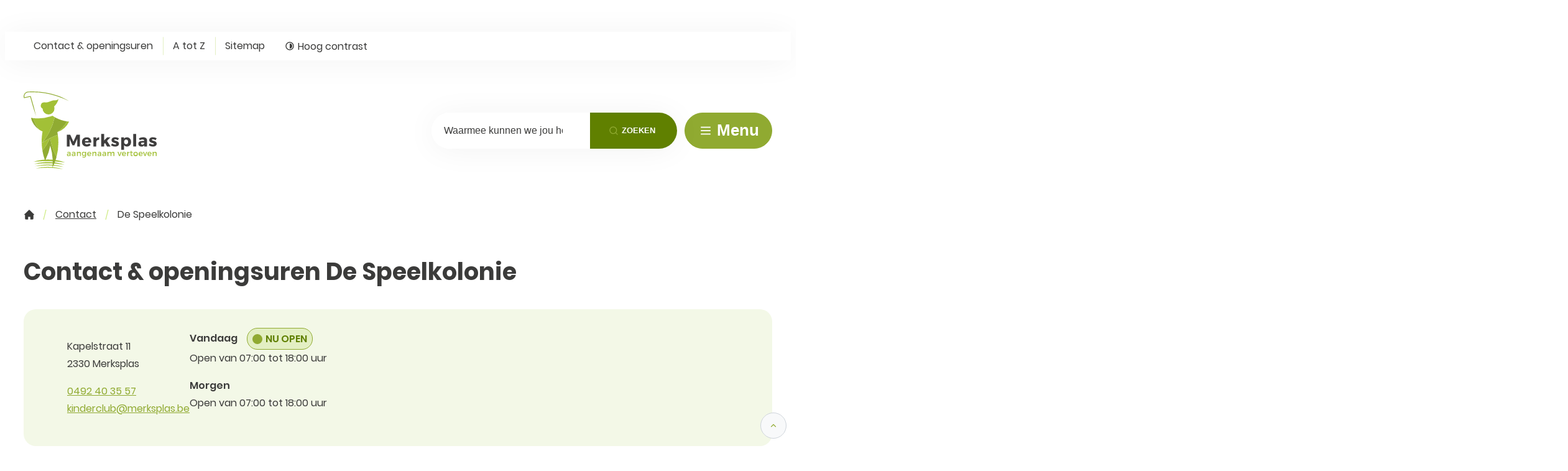

--- FILE ---
content_type: text/html; charset=utf-8
request_url: https://www.merksplas.be/contact-de-speelkolonie
body_size: 30647
content:
<!DOCTYPE html><html lang=nl-BE><head><meta charset=utf-8><meta name=HandheldFriendly content=True><meta name=MobileOptimized content=320><meta name=viewport content="width=device-width, initial-scale=1.0"><meta name=generator content="Icordis CMS by LCP nv (https://www.lcp.be)"><meta name=theme-color content=#90aa31><title>De Speelkolonie - Merksplas</title><link rel=preconnect href=https://fonts.icordis.be><link rel=stylesheet href=https://fonts.icordis.be/fonts/poppins-regular-600-700.css media=screen><link id=skin-stylesheet rel=stylesheet media=screen href=/css/dist/skin-merksplasweb.css data-sw=/css/dist/skin-merksplasweb-contrast.css data-css=contrastskin><link rel=stylesheet href=/css/layout/modules/hours-spotlight.css media=screen><link rel=stylesheet href=/css/layout/core/print.css media=print><link rel=icon type=image/x-icon href=/images/merksplasweb/skin/favicon.ico><link rel=icon type=image/png sizes=32x32 href=/images/merksplasweb/skin/favicon-32x32.png><link rel=icon type=image/png sizes=16x16 href=/images/merksplasweb/skin/favicon-16x16.png><link rel=apple-touch-icon sizes=180x180 href=/images/merksplasweb/skin/apple-touch-icon.png><link rel=mask-icon href=/images/merksplasweb/skin/safari-pinned-tab.svg color=#90aa31><link type=application/rss+xml rel=alternate title="Nieuws RSS" href=/rss/nieuws.rss><link type=application/rss+xml rel=alternate title="Activiteiten RSS" href=/rss/activiteiten.rss><link rel=canonical href=https://www.merksplas.be/contact-de-speelkolonie><link rel=manifest href=/site.webmanifest><meta name=description content=""><meta property=og:description content=""><meta property=og:site_name content=Merksplas><meta property=og:title content="De Speelkolonie"><meta property=og:url content=https://www.merksplas.be/contact-de-speelkolonie><meta property=og:type content=website><meta property=og:image content=https://www.merksplas.be/images/merksplasweb/skin/logo-og.png><meta name=twitter:card content=summary><meta property=twitter:title content="De Speelkolonie"><meta property=twitter:description content=""><link rel=stylesheet href=/global/css/layout/modules/burgerprofiel.css media=screen asp-append-version=true><script src=https://prod.widgets.burgerprofiel.vlaanderen.be/api/v1/node_modules/@govflanders/vl-widget-polyfill/dist/index.js></script><script src=https://prod.widgets.burgerprofiel.vlaanderen.be/api/v1/node_modules/@govflanders/vl-widget-client/dist/index.js></script></head><body id=body class="main__contact-detail portal-0" data-menu=dropdown><script>var burgerprofielUAC =false;
                    var burgerprofielAPIUrl = 'https://prod.widgets.burgerprofiel.vlaanderen.be/api/v1/session/validate';</script><div class=widget-vlw-placeholder id=global-header-placeholder aria-hidden=true><div class=lds-ellipsis><div></div><div></div><div></div><div></div></div></div><script>var sessionding=null;
var wasAuthorized=false;
var loggedOutLocal=false;
vl.widget.client.bootstrap('https://prod.widgets.burgerprofiel.vlaanderen.be/api/v1/widget/a79a67ef-361e-4c9d-b095-719dfe963cbb')
	.then(function(widget) {
        var placeholder = document.getElementById('global-header-placeholder');
  	widget.setMountElement(placeholder);
    widget.mount().catch(console.error.bind(console))
    return widget;
  })
  .then(function (widget){
vl.widget.client.capture((widget) => { window.widget = widget});
widget.getExtension('citizen_profile').then((citizen_profile) => {
  var state =    citizen_profile.getSession().getState();
$('#profiellogout').on('click',function(e){
  var state2=citizen_profile.getSession().getState();
if(state2=='authenticated'){
e.preventDefault();
citizen_profile.getSession().logout();
loggedOutLocal=true;
}
});
  citizen_profile.addEventListener('session.update', (event) => {
      var state2=citizen_profile.getSession().getState(); // of event.getSource().getState();
      if(state2=='authenticated'){
wasAuthorized=true;
                        $('#my-profile-link2').removeClass('hidden');
                        $('#my-profile-link2').show();
                        }else if(state2=='unauthenticated'){
if(loggedOutLocal){
loggedOutLocal=false;
                       window.location='/sso/logout?returnurl=/';   
                        }
                        $('#my-profile-link2').addClass('hidden');
                        $('#my-profile-link2').hide();

                        }
                 });
                // authenticated
                // unauthenticated
                // recognized -> ACM sessie geen MBP sessie
});
  })
  .catch(console.error.bind(console));</script><div id=skip-content class=skip><div class=container><a href=#content-main data-scrollto=skip rel=nofollow> <span>Naar inhoud</span> </a></div></div><noscript><div class=alertbox-warning>Javascript is niet ingeschakeld. We hebben gedetecteerd dat javascript is uitgeschakeld in deze browser. Schakel javascript in of schakel over naar een ondersteunde browser om door te gaan.</div></noscript><header class=header><div class=header__meta><div class=container><div class="meta meta__wrapper"><div class="meta__container-wrapper fade-navs fade__navs"><button data-scroll=scroll-left data-tooltip="scroll naar links" aria-hidden=true class="btn-scroll next hidden"> <svg class=scroll__icon aria-hidden=true data-icon=arrow-right-s><use href=/global/icons/global-line.svg#arrow-right-s style="fill:var(--icon-color-primary,var(--icon-color));transition:fill var(--transition-duration-base) var(--transition-timing-function)"></use></svg> <span class="sr_skip sr-only">scroll naar links</span> </button> <button data-scroll=scroll-right data-tooltip="scroll naar rechts" aria-hidden=true class="btn-scroll prev hidden"> <svg class=scroll__icon aria-hidden=true data-icon=arrow-left-s><use href=/global/icons/global-line.svg#arrow-left-s style="fill:var(--icon-color-primary,var(--icon-color));transition:fill var(--transition-duration-base) var(--transition-timing-function)"></use></svg> <span class="sr_skip sr-only">scroll naar rechts</span> </button><ul class=nav-meta data-scroller=fade__navs><li class="nav__item meta__item" data-id=3><a href=/contact class="nav__link meta__link"> <span>Contact &amp; openingsuren</span> </a></li><li class="nav__item meta__item" data-id=4><a href=/producten class="nav__link meta__link"> <span>A tot Z</span> </a></li><li class="nav__item meta__item" data-id=5><a href=/sitemap class="nav__link meta__link"> <span>Sitemap</span> </a></li><li class="nav__item meta__item my-profile-contrast"><button id=btn-toggle-contrast class="nav__link meta__link btn-toggle-contrast icon-contrast"> <svg class="nav__icon meta__icon" aria-hidden=true data-icon=contrast><use href=/global/icons/global-line.svg#contrast style="fill:var(--icon-color-primary,var(--icon-color));transition:fill var(--transition-duration-base) var(--transition-timing-function)"></use></svg> <span>Hoog contrast</span> </button></li></ul></div></div></div></div><div class="header-main header__main" data-menu-position=under><div class=container><div class=header__container-wrapper><div class="header-brand header__brand"><a href="/" class=brand data-tooltip="Terug naar startpagina"> <span class="brand-txt brand__txt">Merksplas</span> <img src=/images/merksplasweb/skin/logo.svg alt="" class="logo-img brand__logo"> </a></div><div class="header-right header__right"><div id=main-menu class=header__nav aria-label="Main menu" role=navigation><div class="overlay overlay__navigation header-nav-overlay" data-toggle=offcanvas aria-hidden=true></div><nav class="navigation-main is-desktop"><div class=navigation__container-wrapper><div class=navigation__header><span class=navigation__title aria-hidden=true><span>Menu</span></span> <button class="toggle btn-toggle-close navigation__btn--close" data-tooltip="Menu sluiten" data-toggle=offcanvas> <svg viewBox="0 0 100 100" aria-hidden=true class=toggle__icon><path class="line line-1" d="M 20,29.000046 H 80.000231 C 80.000231,29.000046 94.498839,28.817352 94.532987,66.711331 94.543142,77.980673 90.966081,81.670246 85.259173,81.668997 79.552261,81.667751 75.000211,74.999942 75.000211,74.999942 L 25.000021,25.000058" /><path class="line line-2" d="M 20,50 H 80" /><path class="line line-3" d="M 20,70.999954 H 80.000231 C 80.000231,70.999954 94.498839,71.182648 94.532987,33.288669 94.543142,22.019327 90.966081,18.329754 85.259173,18.331003 79.552261,18.332249 75.000211,25.000058 75.000211,25.000058 L 25.000021,74.999942" /></svg> <span class=toggle__txt>Menu sluiten</span> </button></div><div class=nav__container-wrapper><ul class=nav-main><li class="nav__item nav1"><a class=nav__link href=/leven> <span class=nav__title><span>Leven</span></span> </a></li><li class="nav__item nav2"><a class=nav__link href=/omgeving> <span class=nav__title><span>Wonen &amp; omgeving</span></span> </a></li><li class="nav__item nav3"><a class=nav__link href=/vrije-tijd> <span class=nav__title><span>Vrije tijd</span></span> </a></li><li class="nav__item nav4"><a class=nav__link href=/welzijn-zorg> <span class=nav__title><span>Welzijn &amp; zorg</span></span> </a></li><li class="nav__item nav5"><a class=nav__link href=/werken> <span class=nav__title><span>Werken</span></span> </a></li><li class="nav__item nav6"><a class=nav__link href=/thema/detail/1/bestuur> <span class=nav__title><span>Bestuur</span></span> </a></li><li class="nav__item nav7"><a class=nav__link href=/gemeentelijke-nieuwsbrief> <span class=nav__title><span>Gemeentelijke nieuwsbrief</span></span> </a></li></ul></div></div></nav></div><div class="header-search header__search"><div id=search class="search search-main" role=search><form action=/zoeken method=GET name=searchForm id=searchForm class=search__form><div class="input-group search__group"><label for=txtkeyword><span class=sr-only>Waarmee kunnen we jou helpen?</span></label> <input type=text name=q class="form-control txt search__input" id=txtkeyword data-tooltip="Waarmee kunnen we jou helpen?" autocomplete=off data-toggle-placeholder=1 placeholder="Waarmee kunnen we jou helpen?" data-placeholder-mobile=Zoeken data-speak-text="Begin nu te spreken" data-listening-text=Luisteren... data-error="Gelieve je microfoon aan te sluiten en je microfoon rechten toe te laten."><div aria-hidden=true class="loading search__loading"><svg class=loading__icon aria-hidden=true data-icon=icon-search-loading><use href=/images/search-loading.svg#icon-search-loading style="fill:var(--icon-color-primary,var(--icon-color));transition:fill var(--transition-duration-base) var(--transition-timing-function)"></use></svg></div><span class="input-group__btn search__input-group"> <button id=btn-speech-recognition class="hidden search__btn--recognition" type=button data-tooltip="Opzoeking via microfoon activeren"> <svg class=search__icon aria-hidden=true data-icon=mic><use href=/global/icons/global-line.svg#mic style="fill:var(--icon-color-primary,var(--icon-color));transition:fill var(--transition-duration-base) var(--transition-timing-function)"></use></svg> <span class=sr-only>Opzoeking via microfoon activeren</span> </button> <button type=submit class=search__btn id=btnSearch data-tooltip=Zoeken> <svg class=search__icon aria-hidden=true data-icon=search><use href=/global/icons/global-line.svg#search style="fill:var(--icon-color-primary,var(--icon-color));transition:fill var(--transition-duration-base) var(--transition-timing-function)"></use></svg> <span>Zoeken</span> </button><div id=speech-error-msg class="popover search__popover popover-start hidden"><div class=popover__arrow aria-hidden=true></div>Gelieve je microfoon aan te sluiten en je microfoon rechten toe te laten.</div></span></div></form><div id=suggestionsearch class="search-suggestion partial-overview" aria-live=polite></div></div></div><div class=header__toggle-menu><button data-toggle=offcanvas aria-controls=main-menu data-dismiss=modal class=btn-toggle-menu type=button aria-expanded=false> <svg viewBox="0 0 100 100" aria-hidden=true class=toggle__icon><path class="line line-1" d="M 20,29.000046 H 80.000231 C 80.000231,29.000046 94.498839,28.817352 94.532987,66.711331 94.543142,77.980673 90.966081,81.670246 85.259173,81.668997 79.552261,81.667751 75.000211,74.999942 75.000211,74.999942 L 25.000021,25.000058" /><path class="line line-2" d="M 20,50 H 80" /><path class="line line-3" d="M 20,70.999954 H 80.000231 C 80.000231,70.999954 94.498839,71.182648 94.532987,33.288669 94.543142,22.019327 90.966081,18.329754 85.259173,18.331003 79.552261,18.332249 75.000211,25.000058 75.000211,25.000058 L 25.000021,74.999942" /></svg> <span class=toggle__txt>Menu</span> </button></div></div></div></div></div></header><main id=wrapper class="main main__contact-detail"><div class="visible-print sr_skip"><img alt="" src=/images/merksplasweb/skin/logo.png></div><nav aria-label=breadcrumb class="breadcrumb breadcrumb-main sr_skip"><div class=breadcrumb__wrapper><div class="breadcrumb__container-wrapper fade__navs"><button data-scroll=scroll-left data-tooltip="scroll naar links" aria-hidden=true class="btn-scroll next hidden"> <svg class=scroll__icon aria-hidden=true data-icon=arrow-right-s><use href=/global/icons/global-line.svg#arrow-right-s style="fill:var(--icon-color-primary,var(--icon-color));transition:fill var(--transition-duration-base) var(--transition-timing-function)"></use></svg> <span class="sr_skip sr-only">scroll naar links</span> </button> <button data-scroll=scroll-right data-tooltip="scroll naar rechts" aria-hidden=true class="btn-scroll prev hidden"> <svg class=scroll__icon aria-hidden=true data-icon=arrow-left-s><use href=/global/icons/global-line.svg#arrow-left-s style="fill:var(--icon-color-primary,var(--icon-color));transition:fill var(--transition-duration-base) var(--transition-timing-function)"></use></svg> <span class="sr_skip sr-only">scroll naar rechts</span> </button><ol class="nav-breadcrumb sr_skip" itemscope itemtype=http://schema.org/BreadcrumbList data-scroller=fade__navs><li class="nav__item breadcrumb__item breadcrumb__item--home" itemprop=itemListElement itemscope itemtype=http://schema.org/ListItem><a itemprop=item href="/" class="nav__link breadcrumb__link"> <svg class="nav__icon breadcrumb__icon" aria-hidden=true data-icon=huis-merksplas><use href=/global/icons/merksplasweb/custom-merksplas.svg#huis-merksplas style="fill:var(--icon-color-primary,var(--icon-color));transition:fill var(--transition-duration-base) var(--transition-timing-function)"></use></svg> <span itemprop=name>Startpagina</span><meta itemprop=position content=1></a> <svg class="nav__icon breadcrumb__icon" aria-hidden=true data-icon=broodkruimel-merksplas><use href=/global/icons/merksplasweb/custom-merksplas.svg#broodkruimel-merksplas style="fill:var(--icon-color-primary,var(--icon-color));transition:fill var(--transition-duration-base) var(--transition-timing-function)"></use></svg></li><li class="nav__item breadcrumb__item" itemprop=itemListElement itemscope itemtype=http://schema.org/ListItem><a class="nav__link breadcrumb__link" href=https://www.merksplas.be/contact itemprop=item> <span itemprop=name class=aCrumb>Contact</span><meta itemprop=position content=2></a> <svg class="nav__icon breadcrumb__icon" aria-hidden=true data-icon=broodkruimel-merksplas><use href=/global/icons/merksplasweb/custom-merksplas.svg#broodkruimel-merksplas style="fill:var(--icon-color-primary,var(--icon-color));transition:fill var(--transition-duration-base) var(--transition-timing-function)"></use></svg></li><li class="nav__item breadcrumb__item active" itemprop=itemListElement itemscope itemtype=http://schema.org/ListItem><a class="nav__link breadcrumb__link" href=https://www.merksplas.be/contact-de-speelkolonie itemprop=item> <span class=aCrumb itemprop=name>De Speelkolonie</span><meta itemprop=position content=3></a></li></ol></div></div></nav><div class=heading__wrapper><div class=container><h1 class=page-heading><span>Contact &amp; openingsuren De Speelkolonie</span></h1></div></div><div id=content-main class=page-inner><div class=main__container><section class=contact-detail><div class=container-wrapper><div class=page-container><div class=page-content><div class=address-detail><div class="contact--detail notranslate" translate=no><h2 class="box__title sr-only"><span>Contact</span></h2><div class="box-contact box__block contact__block"><div class=contact__block-row><div class=contact__content><div class=contact__content-row><div class=contact__info-container><dl class=contact__info><dt class=lbl-address><span>Adres</span></dt><dd class=txt-address><span class=address--block> <span class=txt-streetnr>Kapelstraat 11</span> <span class=txt-postal><span class=sr-only>, </span>2330</span> <span class=txt-city>Merksplas</span> </span></dd><dt class=lbl-phone><span>Tel.</span></dt><dd class=txt-phone><span data-label=Tel.><a rel="noopener noreferrer" href=tel:0492403557 class=phone><span>0492 40 35 57</span></a></span></dd><dt class=lbl-email><span>E-mail</span></dt><dd class=txt-email><span data-label=E-mail><a rel="noopener noreferrer" target=_blank href=mailto:%6b%69%6e%64%65%72%63%6c%75%62%40%6d%65%72%6b%73%70%6c%61%73%2e%62%65 class=mail><span>&#107;&#105;&#110;&#100;&#101;&#114;&#099;&#108;&#117;&#098;<span>&#064;</span>&#109;&#101;&#114;&#107;&#115;&#112;&#108;&#097;&#115;&#046;&#098;&#101;</span></a></span></dd></dl></div><div class=contact__hours-container><div class=contact__hours-info><div class=hours-today><div class="hours__block has-hourstatus" data-refresh-open-status=1><div class=hours__title><span>Vandaag</span> <span class=txt-hours-status> <span class="contact__hours-status-box open" data-hourid=7><span>Nu open</span></span> </span></div><div class=txt-hours><div class=hours-info__list><div class="normal-hours hours-info__item"><span class=txt-open-from>Open van</span> <span class=part-hours> <span class=hour-part> <span class="txt-from hour">07:00</span> <span class=txt-time-divider>tot</span> <span class="txt-to hour">18:00 <span>uur</span></span> </span> </span></div></div></div></div></div><div class=hours-tomorrow data-tomorrow-hourid=7><div class=hours__block><div class=hours__title><span>Morgen</span></div><div class=hours-info><div class=txt-hours><div class=hours-info__list><div class="normal-hours hours-info__item"><span class=txt-open-from>Open van</span> <span class=part-hours> <span class=hour-part> <span class="txt-from hour">07:00</span> <span class=txt-time-divider>tot</span> <span class="txt-to hour">18:00 <span>uur</span></span> </span> </span></div></div></div></div></div></div></div></div></div></div></div><script type=application/ld+json>{"@context":"http://schema.org","@type":"PostalAddress","addressLocality":"Merksplas","postalCode":"2330","streetAddress":"Kapelstraat 11 "}</script></div></div></div><div class="info contact-hourinfo"><p>Kinderopvang De Speelkolonie is enkel geopend in de krokusvakantie, de paasvakantie en in de grote vakantie.</p></div></div></div></div><section class=hours><div class=container-wrapper><section class="hours-spotlight bg-full"><div id=hoursWeek class=hours-week><h2 class="heading sr-only"><span>Openingsuren</span></h2><div class=hours-spotlight__wrapper><div class="list-inline hours__btns"><button data-goto=hours class="btn-link btn-today-calendar" data-date="21-01-2026 00:00:00" data-selecteddate=1> <span>Vandaag</span> </button> <button data-goto=hours class="btn-link btn-today-calendar" data-selecteddate=0 data-date="26-01-2026 00:00:00"> <span>Volgende week</span> </button> <button id=btn-contact-pick-a-date class="btn-link btn-load-calendar icon-calendar" aria-expanded=false> <span>Kies een datum</span> </button><div id=contact-calendar class="calendar-popup hidden"><div class="form-group group-datepicker" data-name=event-from-date><label class=control-label for=contact-date><span>Vul een datum in (dd-mm-jjjj)</span></label><div class=control-wrapper><input id=contact-date autocomplete=nope class="form-control form-control-date" data-datepicker=1 maxlength=10 size=10 name=van pattern=\d{1,2}[\/\-\.]\d{1,2}[\/\-\.]\d{4} placeholder=__-__-____ showmaskonfocus=true type=date data-mindate=2026-01-21></div></div></div></div><div id=contact-hour-list class=hours-spotlight__container aria-live=polite><div class="list-inline hours-control"><h3 class="title hours-control__title"><span>Deze week</span></h3><button data-goto=hours id=btn-contact-hours-prev data-date="12-01-2026 00:00:00" data-selecteddate=0 data-tooltip="Bekijk openingsuren van de week hiervoor" class="btn-primary icon-angle-left hours-control__btn"> <svg class=hours__icon aria-hidden=true data-icon=arrow-left-s><use href=/global/icons/global-line.svg#arrow-left-s style="fill:var(--icon-color-primary,var(--icon-color));transition:fill var(--transition-duration-base) var(--transition-timing-function)"></use></svg> <span>Bekijk openingsuren van de week hiervoor</span> </button> <button data-goto=hours id=btn-contact-hours-next data-date="26-01-2026 00:00:00" data-selecteddate=0 data-tooltip="Bekijk openingsuren van de week hierna" class="btn-primary icon-angle-right hours-control__btn"> <span>Bekijk openingsuren van de week hierna</span> <svg class=hours__icon aria-hidden=true data-icon=arrow-right-s><use href=/global/icons/global-line.svg#arrow-right-s style="fill:var(--icon-color-primary,var(--icon-color));transition:fill var(--transition-duration-base) var(--transition-timing-function)"></use></svg> </button></div><ul class="hours-spotlight__list hours--list"><li class=hours-spotlight__item><div class=hours-info><div class=txt-day><span class="text-bold txt-day__text">maandag</span> <span class=txt-day__digit>19 jan.</span> <span class="sr-only txt-day__year">2026</span></div><div class=txt-hours><div class=hours-info__list><div class="normal-hours hours-info__item"><span class=txt-open-from>Open van</span> <span class=part-hours> <span class=hour-part> <span class="txt-from hour">07:00</span> <span class=txt-time-divider>tot</span> <span class="txt-to hour">18:00 <span>uur</span></span> </span> </span></div></div></div></div></li><li class=hours-spotlight__item><div class=hours-info><div class=txt-day><span class="text-bold txt-day__text">dinsdag</span> <span class=txt-day__digit>20 jan.</span> <span class="sr-only txt-day__year">2026</span></div><div class=txt-hours><div class=hours-info__list><div class="normal-hours hours-info__item"><span class=txt-open-from>Open van</span> <span class=part-hours> <span class=hour-part> <span class="txt-from hour">07:00</span> <span class=txt-time-divider>tot</span> <span class="txt-to hour">18:00 <span>uur</span></span> </span> </span></div></div></div></div></li><li class="hours-spotlight__item today"><div class=hours-info><div class=txt-day><span class="text-bold txt-day__text">woensdag</span> <span class=txt-day__digit>21 jan.</span> <span class="sr-only txt-day__year">2026</span></div><div class=txt-hours><div class=hours-info__list><div class="normal-hours hours-info__item"><span class=txt-open-from>Open van</span> <span class=part-hours> <span class=hour-part> <span class="txt-from hour">07:00</span> <span class=txt-time-divider>tot</span> <span class="txt-to hour">18:00 <span>uur</span></span> </span> </span></div></div></div></div></li><li class=hours-spotlight__item><div class=hours-info><div class=txt-day><span class="text-bold txt-day__text">donderdag</span> <span class=txt-day__digit>22 jan.</span> <span class="sr-only txt-day__year">2026</span></div><div class=txt-hours><div class=hours-info__list><div class="normal-hours hours-info__item"><span class=txt-open-from>Open van</span> <span class=part-hours> <span class=hour-part> <span class="txt-from hour">07:00</span> <span class=txt-time-divider>tot</span> <span class="txt-to hour">18:00 <span>uur</span></span> </span> </span></div></div></div></div></li><li class=hours-spotlight__item><div class=hours-info><div class=txt-day><span class="text-bold txt-day__text">vrijdag</span> <span class=txt-day__digit>23 jan.</span> <span class="sr-only txt-day__year">2026</span></div><div class=txt-hours><div class=hours-info__list><div class="normal-hours hours-info__item"><span class=txt-open-from>Open van</span> <span class=part-hours> <span class=hour-part> <span class="txt-from hour">07:00</span> <span class=txt-time-divider>tot</span> <span class="txt-to hour">18:00 <span>uur</span></span> </span> </span></div></div></div></div></li><li class=hours-spotlight__item><div class=hours-info><div class=txt-day><span class="text-bold txt-day__text">zaterdag</span> <span class=txt-day__digit>24 jan.</span> <span class="sr-only txt-day__year">2026</span></div><div class=txt-hours><span class=txt-closed> Gesloten</span></div></div></li><li class=hours-spotlight__item><div class=hours-info><div class=txt-day><span class="text-bold txt-day__text">zondag</span> <span class=txt-day__digit>25 jan.</span> <span class="sr-only txt-day__year">2026</span></div><div class=txt-hours><span class=txt-closed> Gesloten</span></div></div></li></ul></div></div></div></section><section id=hoursClosed class=hours-closed><h2 class=heading><span>Sluitingsdagen</span></h2><div class=hours-closed__wrapper><div class=hours-closed__container><ul class="list-hours-closed hours-closed__list hours--list"><li class=hours-closed__item><div class=hours-info><span class="text-bold txt-day"><div class=date-wrapper><span class=txt-date-van></span><span class=txt-date>maandag 6 april 2026</span></div></span><div class=txt-holiday>Paasmaandag<div class=txt-open-hours><div class=hour-holiday-info><span class=txt-closed> Gesloten</span></div></div></div></div></li><li class=hours-closed__item><div class=hours-info><span class="text-bold txt-day"><div class=date-wrapper><span class=txt-date-van></span><span class=txt-date>vrijdag 1 mei 2026</span></div></span><div class=txt-holiday>Dag van de Arbeid<div class=txt-open-hours><div class=hour-holiday-info><span class=txt-closed> Gesloten</span></div></div></div></div></li><li class=hours-closed__item><div class=hours-info><span class="text-bold txt-day"><div class=date-wrapper><span class=txt-date-van></span><span class=txt-date>donderdag 14 mei 2026</span></div></span><div class=txt-holiday>Onze Lieve Heer Hemelvaart<div class=txt-open-hours><div class=hour-holiday-info><span class=txt-closed> Gesloten</span></div></div></div></div></li><li class=hours-closed__item><div class=hours-info><span class="text-bold txt-day"><div class=date-wrapper><span class=txt-date-van></span><span class=txt-date>vrijdag 15 mei 2026</span></div></span><div class=txt-holiday>Brugdag Onze Lieve Heer Hemelvaart<div class=txt-open-hours><div class=hour-holiday-info><span class=txt-closed> Gesloten</span></div></div></div></div></li><li class=hours-closed__item><div class=hours-info><span class="text-bold txt-day"><div class=date-wrapper><span class=txt-date-van></span><span class=txt-date>maandag 25 mei 2026</span></div></span><div class=txt-holiday>Pinkstermaandag<div class=txt-open-hours><div class=hour-holiday-info><span class=txt-closed> Gesloten</span></div></div></div></div></li><li class=hours-closed__item><div class=hours-info><span class="text-bold txt-day"><div class=date-wrapper><span class=txt-date-van></span><span class=txt-date>maandag 20 juli 2026</span></div></span><div class=txt-holiday>Nationale feestdag - Brugdag<div class=txt-open-hours><div class=hour-holiday-info><span class=txt-closed> Gesloten</span></div></div></div></div></li><li class=hours-closed__item><div class=hours-info><span class="text-bold txt-day"><div class=date-wrapper><span class=txt-date-van></span><span class=txt-date>dinsdag 21 juli 2026</span></div></span><div class=txt-holiday>Nationale feestdag<div class=txt-open-hours><div class=hour-holiday-info><span class=txt-closed> Gesloten</span></div></div></div></div></li><li class=hours-closed__item><div class=hours-info><span class="text-bold txt-day"><div class=date-wrapper><span class=txt-date-van></span><span class=txt-date>woensdag 11 november 2026</span></div></span><div class=txt-holiday>Wapenstilstand<div class=txt-open-hours><div class=hour-holiday-info><span class=txt-closed> Gesloten</span></div></div></div></div></li></ul></div></div></section></div></section></section></div></div></main><footer id=footer class=footer><div class=footer-top><div class=container><div class=footer__row><div class=footer-left><div class="list-inline footer-contact notranslate"><span class=footer-contact__title>&copy; 2026&nbsp;<span>Gemeente Merksplas</span></span><dl class="list-inline contact__info footer-contact__info"><dt class=lbl-phone><span>Tel.</span></dt><dd class=txt-phone><span data-label=Tel.><a rel="noopener noreferrer" href=tel:014639400 class=phone><span>014 63 94 00</span></a></span></dd><dt class=lbl-email><span>E-mail</span></dt><dd class=txt-email><span data-label=E-mail><a rel="noopener noreferrer" target=_blank href=mailto:%69%6e%66%6f%40%6d%65%72%6b%73%70%6c%61%73%2e%62%65 class=mail><span>&#105;&#110;&#102;&#111;<span>&#064;</span>&#109;&#101;&#114;&#107;&#115;&#112;&#108;&#097;&#115;&#046;&#098;&#101;</span></a></span></dd></dl><div class="social contact__social"><ul class=list-social><li class="list__item social__item"><a href="https://www.facebook.com/merksplas/" target=_blank data-tooltip="Facebook Gemeente Merksplas" class="list__link social__link social__link-facebook" rel=noopener> <svg class=social__icon aria-hidden=true data-icon=facebook-box-fill><use href=/global/icons/global-socials.svg#facebook-box-fill style="fill:var(--icon-color-facebook,var(--icon-color));transition:fill var(--transition-duration-base) var(--transition-timing-function)"></use></svg> <span>Facebook Gemeente Merksplas</span> </a></li><li class="list__item social__item"><a href="https://www.linkedin.com/company/gemeente-merksplas/" target=_blank data-tooltip="Linkedin Gemeente Merksplas" class="list__link social__link social__link-linkedin" rel=noopener> <svg class=social__icon aria-hidden=true data-icon=linkedin-box-fill><use href=/global/icons/global-socials.svg#linkedin-box-fill style="fill:var(--icon-color-linkedin,var(--icon-color));transition:fill var(--transition-duration-base) var(--transition-timing-function)"></use></svg> <span>Linkedin Gemeente Merksplas</span> </a></li><li class="list__item social__item"><a href="https://www.instagram.com/gemeentemerksplas/" target=_blank data-tooltip="Instagram Gemeente Merksplas" class="list__link social__link social__link-instagram" rel=noopener> <svg class=social__icon aria-hidden=true data-icon=instagram-fill><use href=/global/icons/global-socials.svg#instagram-fill style="fill:var(--icon-color-instagram,var(--icon-color));transition:fill var(--transition-duration-base) var(--transition-timing-function)"></use></svg> <span>Instagram Gemeente Merksplas</span> </a></li></ul></div></div></div><div class=footer-social><a class=footer__link--lcp data-tooltip="web design, development en cms door LCP" rel=noopener target=_blank href="https://www.lcp.be/"> <svg class="footer__icon icon--lcp" aria-hidden=true data-icon=lcp><use href=/global/icons/global-township.svg#lcp style="fill:var(--icon-color-primary,var(--icon-color));transition:fill var(--transition-duration-base) var(--transition-timing-function)"></use></svg> <span>LCP nv 2026 &copy; </span> </a></div></div></div></div><div class=footer-bottom><div class=container><ul class="list-inline footer__list"><li class=footer__item data-id=9><a href=/algemene-voorwaarden> <span>Algemene voorwaarden</span> </a></li><li class=footer__item data-id=8><a href=/toegankelijkheidsverklaring> <span>Toegankelijkheidsverklaring</span> </a></li><li class=footer__item data-id=6><a href=/cookies> <span>Cookiebeleid</span> </a></li></ul></div></div></footer><div class="toppos sr_skip"><div id=totop><a rel=nofollow href=#skip-content data-scrollto=totop data-tooltip="Naar top" class=btn-totop> <svg class=toggle__icon aria-hidden=true data-icon=arrow-up-s><use href=/global/icons/global-line.svg#arrow-up-s style="fill:var(--icon-color-primary,var(--icon-color));transition:fill var(--transition-duration-base) var(--transition-timing-function)"></use></svg> <span>Naar top</span> </a></div></div><script src=/global/js/jquery-3.6.2.min.js></script><script src="/js/minified/site.min.js?v=OdkuzCaEdu40Mm6viar8CbnRRwma8-BZacNrHd1u6RE"></script><script async src="/js/minified/lazysize.min.js?v=RZ_KR5myizl9dNdVfn52zY3Ks7DciaJCZ2Er6nWqHD4"></script><script src=/js/website/views/contact/contact.js></script><script>Website.Contact.init(14);</script></body></html>

--- FILE ---
content_type: text/css
request_url: https://www.merksplas.be/css/layout/modules/hours-spotlight.css
body_size: 3218
content:
.hours-control:not(:last-child),.hours__btns:not(:last-child){margin-bottom:var(--paragraph-margin-vertical,1.6rem)}.hours-spotlight__item.selected:not(.today) .txt-day{box-shadow:var(--ring-offset-shadow,0 0 transparent),var(--ring-shadow,0 0 transparent),var(--shadow,0 0 transparent)}.hours-control__btn{--justify-content:center;--align-items:center}.hours-control__btn>span{clip:rect(0,0,0,0)!important;border:0!important;height:1px!important;margin:-1px!important;overflow:hidden!important;padding:0!important;position:absolute!important;white-space:nowrap!important;width:1px!important}.hours__btns{justify-content:center}.hours-control{flex-wrap:nowrap;justify-content:space-between}.hours-control__title{order:2;text-align:center}.hours-control__btn{--icon-margin-horizontal:0;--icon-position-top:0;--icon-size-square:2.2rem;--btn-size-square:4.2rem;--btn-padding-horizontal:0;--btn-padding-vertical:0;align-self:center;height:var(--btn-size-square,4.2rem);min-width:var(--btn-size-square,4.2rem);order:1;width:var(--btn-size-square,4.2rem)}.hours-control__btn:last-child{order:3}.hours-spotlight{--background-color:var(--color1-lighter)}.hours-spotlight.bg-full{padding-bottom:var(--padding-vertical,5rem);padding-top:var(--padding-vertical,5rem)}.hours-spotlight .hours-info{--background-color:var(--white);background-color:var(--background-color,var(--white));height:100%}.hours-spotlight .hours-info .txt-day{background-color:var(--day-background-color,hsl(var(--color1-lighter-h),var(--color1-lighter-s),calc(var(--color1-lighter-l) - 5%)));color:var(--day-text-color,var(--body-color));display:flex;flex-basis:17.5rem;flex-direction:column;justify-content:center;padding:var(--day-padding-vertical,1.4rem) var(--day-padding-horizontal,3rem);text-align:center}.hours-spotlight .hours-info .txt-hours{padding:var(--padding-vertical,1.4rem) var(--padding-horizontal,3rem)}.hours-spotlight__list{--gutter-vertical:1.2rem;--gutter-horizontal:1.2rem;list-style:none;padding-left:0}.hours-spotlight__item.today{--day-background-color:var(--color1-base);--day-text-color:var(--white)}.hours-spotlight__item.selected:not(.today) .txt-day{--ring-inset:inset;--ring-width-offset:0rem;--outline-offset:-.2rem;--ring-color:hsl(var(--color1-lighter-h),var(--color1-lighter-s),calc(var(--color1-lighter-l) - 15%))}.hours-closed__item+li{--separator-spacing:var(--paragraph-margin);padding-top:calc(var(--separator-spacing)*2 + .1rem);position:relative}.hours-closed__item+li:after{border-top:var(--separator-width,var(--border-width-base)) var(--separator-style,var(--border-style-base)) var(--separator-color,var(--color1-lighter));content:"";left:0;position:absolute;top:var(--separator-spacing);width:100%}.hours-closed .hours-info{--hours-info-width:32rem}.calendar-popup{display:var(--display);flex:0 0 100%;justify-content:center;text-align:center}.calendar-popup:not(.hidden){--display:flex}.calendar-popup .group-datepicker{--border-color:hsl(var(--color1-lighter-h),var(--color1-lighter-s),calc(var(--color1-lighter-l) - 15%));background-color:var(--hours-info-background-color,hsl(var(--color1-lighter-h),var(--color1-lighter-s),calc(var(--color1-lighter-l) - 5%)));border-radius:var(--border-radius,2rem);margin-top:var(--margin-vertical,1.6rem);padding:var(--padding-vertical,1.4rem) var(--padding-horizontal,3rem)}

--- FILE ---
content_type: image/svg+xml
request_url: https://www.merksplas.be/images/merksplasweb/skin/logo.svg
body_size: 15402
content:
<svg id="Group_6" data-name="Group 6" xmlns="http://www.w3.org/2000/svg" xmlns:xlink="http://www.w3.org/1999/xlink" width="214.295" height="125.15" viewBox="0 0 214.295 125.15">
  <defs>
    <clipPath id="clip-path">
      <rect id="Rectangle_105" data-name="Rectangle 105" width="214.295" height="125.15" fill="none"/>
    </clipPath>
    <clipPath id="clip-path-2">
      <rect id="Rectangle_103" data-name="Rectangle 103" width="61.546" height="83.588" fill="none"/>
    </clipPath>
  </defs>
  <g id="Group_5" data-name="Group 5" clip-path="url(#clip-path)">
    <path id="Path_132" data-name="Path 132" d="M139.374,610.812a148.765,148.765,0,0,0-23.365-2.492c-3.91-.109-7.823-.012-11.733.217q-5.862.38-11.725,1.153a77.1,77.1,0,0,1,11.635-2.19,88.139,88.139,0,0,1,23.67.57,77.138,77.138,0,0,1,11.517,2.741" transform="translate(-74.606 -489.278)" fill="#a2c037"/>
    <path id="Path_133" data-name="Path 133" d="M98.891,629.018a73.314,73.314,0,0,1,11.047-2.057,83.66,83.66,0,0,1,22.465.568,72.97,72.97,0,0,1,10.928,2.617q-5.53-.969-11.067-1.586c-3.694-.4-7.4-.656-11.108-.741-3.709-.111-7.421-.027-11.131.174q-5.564.334-11.133,1.024" transform="translate(-79.717 -504.996)" fill="#a2c037"/>
    <path id="Path_134" data-name="Path 134" d="M132.828,569.312c-4.287-.509-8.515-1.027-12.748-1.4s-8.461-.6-12.693-.695-8.467-.053-12.711.133-8.492.518-12.8.829a66.671,66.671,0,0,1,12.612-2.9,82.885,82.885,0,0,1,25.868.581,66.463,66.463,0,0,1,12.47,3.456" transform="translate(-66.002 -455.068)" fill="#a2c037"/>
    <path id="Path_135" data-name="Path 135" d="M135.9,590.122c-4.093-.6-8.154-1.168-12.225-1.574s-8.145-.672-12.225-.745c-2.039-.063-4.08-.064-6.12-.024-2.042.011-4.081.117-6.125.205-4.086.221-8.168.6-12.285,1.008a70.7,70.7,0,0,1,12.146-2.562c2.057-.276,4.129-.42,6.2-.544,2.074-.1,4.152-.113,6.229-.082,2.076.067,4.151.175,6.219.37,2.065.217,4.127.462,6.17.833a70.522,70.522,0,0,1,12.015,3.115" transform="translate(-70.064 -472.209)" fill="#a2c037"/>
    <path id="Path_136" data-name="Path 136" d="M171.291,61.534c-.074.077-.153.146-.229.22a7.2,7.2,0,0,1-5.21,2.117q-.432,0-.89-.043c-.211-.021-.427-.031-.644-.031-4.055,0-9.24,3.462-13.272,3.462h-.135c-.96-.019-1.979-.046-2.982-.077a5.265,5.265,0,0,0-3.036,9.678l.163.1.343.136a9.562,9.562,0,0,0,19.124-.049c0-.072-.007-.142-.008-.213a9.49,9.49,0,0,0-.581-3.063,24.817,24.817,0,0,0,7.115-11.955Z" transform="translate(-114.848 -49.603)" fill="#a2c037"/>
    <path id="Path_137" data-name="Path 137" d="M64.448,10.757,62.136,9.65,59.792,8.609c-.393-.168-.784-.341-1.184-.495L57.4,7.683l-2.412-.871a123.482,123.482,0,0,0-19.855-5.07A124.878,124.878,0,0,0,14.717,0C13.008.018,11.3.087,9.59.129c-.863.035-1.69.022-2.582.1A7.38,7.38,0,0,0,4.362.968,7.279,7.279,0,0,0,2.15,2.6,7.652,7.652,0,0,0,.639,4.886,8.207,8.207,0,0,0,.006,7.558a8.63,8.63,0,0,0,.338,2.726.579.579,0,0,0,.688.4l.012,0q2.5-.589,5.017-1.133c1.5-.321,3.013-.627,4.517-.881L15.016,24.3c.812,2.677,1.711,5.328,2.562,7.993S19.3,37.615,20.19,40.27q-.968-4.086-1.983-8.158c-.681-2.714-1.313-5.441-2.033-8.144L11.567,7.834v0a.586.586,0,0,0-.656-.418c-1.723.276-3.409.626-5.1.986-1.5.321-2.983.662-4.472,1.009a7.31,7.31,0,0,1-.158-1.787,7.031,7.031,0,0,1,.539-2.268A6.479,6.479,0,0,1,3.007,3.407,6.1,6.1,0,0,1,4.88,2.028,6.206,6.206,0,0,1,7.118,1.4c.8-.068,1.68-.06,2.517-.093,1.693-.041,3.386-.11,5.078-.128A123.693,123.693,0,0,1,34.937,2.9,122.3,122.3,0,0,1,54.6,7.926C56.2,8.5,57.782,9.09,59.363,9.7l2.392.862,2.368.93c3.144,1.275,6.26,2.644,9.306,4.165a102.217,102.217,0,0,0-8.982-4.9" transform="translate(0.001)" fill="#90ab32"/>
    <g id="Group_4" data-name="Group 4" transform="translate(11.724 39.066)">
      <g id="Group_3" data-name="Group 3" clip-path="url(#clip-path-2)">
        <g id="Group_2" data-name="Group 2">
          <g id="Group_1" data-name="Group 1" clip-path="url(#clip-path-2)">
            <path id="Path_138" data-name="Path 138" d="M296.6,248.316c1.1.153,2.207.28,3.314.373a32.963,32.963,0,0,1-18.755,16.822,57.247,57.247,0,0,0,15.441-17.2" transform="translate(-238.368 -239.235)" fill="#a2c037"/>
            <path id="Path_139" data-name="Path 139" d="M192.265,220.126a57.246,57.246,0,0,1-15.441,17.2,1.868,1.868,0,0,1-.207.073.239.239,0,0,1,.013.067c.293,1.407.54,2.834.753,4.267a100.643,100.643,0,0,0-12.328,5.22c0-.013-.007-.033-.007-.053a.647.647,0,0,0-.033.073c-.5.253-.993.513-1.494.773a100.335,100.335,0,0,0-11.795,7.321,100.214,100.214,0,0,0,6.507-8.708c.32-.473.633-.947.94-1.427q2.58-4.02,4.78-8.294a98.965,98.965,0,0,0,8.481-23.289c.413.24.834.467,1.254.693a56.329,56.329,0,0,0,18.575,6.087" transform="translate(-134.032 -211.045)" fill="#90ab32"/>
            <path id="Path_140" data-name="Path 140" d="M233.707,371.8a91.109,91.109,0,0,1-3.047,23.749,98.837,98.837,0,0,1-9.888-28.763c-.113-.607-.207-1.22-.307-1.833a100.663,100.663,0,0,1,12.328-5.221,84.466,84.466,0,0,1,.913,12.068" transform="translate(-189.443 -329.046)" fill="#a2c037"/>
            <path id="Path_141" data-name="Path 141" d="M178.853,417.25a82.068,82.068,0,0,1-6.607,17.088,88.471,88.471,0,0,0-3.434-35.37,87.065,87.065,0,0,1-8.328,23.983,84.039,84.039,0,0,1-4.287-16.022,99.7,99.7,0,0,0,11.821-18.969c.2-.427.4-.854.6-1.287l.04-.02c.1.613.193,1.227.307,1.833a98.834,98.834,0,0,0,9.888,28.763" transform="translate(-137.635 -350.75)" fill="#90ab32"/>
            <path id="Path_142" data-name="Path 142" d="M110.2,201.482q1.81,1.22,3.72,2.3a98.987,98.987,0,0,1-8.481,23.289q-2.19,4.27-4.78,8.294c-.307.48-.62.953-.94,1.427a100.18,100.18,0,0,1-6.507,8.708c-.107.073-.213.153-.32.233-.08-2.507-.066-5.007.06-7.494a83.559,83.559,0,0,1,.873-8.608c.14-.913.293-1.827.467-2.733a31.9,31.9,0,0,1-5.761-3.247,56.844,56.844,0,0,1-9.394-18.335,65.194,65.194,0,0,0,27.963-2.733c1.04-.34,2.08-.7,3.1-1.1" transform="translate(-75.517 -201.482)" fill="#a2c037"/>
            <path id="Path_143" data-name="Path 143" d="M163.712,386.757c-.2.433-.4.86-.6,1.287a99.687,99.687,0,0,1-11.821,18.968,91.516,91.516,0,0,1-1.18-11.794c.1-.12.207-.247.314-.367a100.335,100.335,0,0,1,11.794-7.321c.5-.26.994-.52,1.494-.773" transform="translate(-132.729 -350.833)" fill="#a2c037"/>
            <path id="Path_144" data-name="Path 144" d="M64.085,219.009a56.844,56.844,0,0,0,9.394,18.335,32.988,32.988,0,0,1-13.015-18.875c1.2.22,2.407.393,3.62.54" transform="translate(-60.465 -215.175)" fill="#90ab32"/>
          </g>
        </g>
      </g>
    </g>
    <path id="Path_145" data-name="Path 145" d="M364.126,507.15a2.722,2.722,0,0,1-2.22.883,2.124,2.124,0,0,1-2.358-2.081c0-1.224.921-2.005,2.535-2.018h2.03v-.2c0-.845-.542-1.35-1.6-1.35a3.538,3.538,0,0,0-1.981.681l-.593-1.009a4.915,4.915,0,0,1,2.889-.845c1.728,0,2.7.883,2.712,2.359l.012,4.4h-1.425Zm-.013-1.539v-.618H362.3c-.945,0-1.387.252-1.387.9,0,.605.492,1,1.3,1,1.034,0,1.829-.543,1.9-1.274" transform="translate(-289.833 -404.028)" fill="#a2c037"/>
    <path id="Path_146" data-name="Path 146" d="M404.185,507.15a2.719,2.719,0,0,1-2.219.883,2.125,2.125,0,0,1-2.359-2.081c0-1.224.921-2.005,2.535-2.018h2.031v-.2c0-.845-.542-1.35-1.6-1.35a3.535,3.535,0,0,0-1.98.681L400,502.054a4.917,4.917,0,0,1,2.889-.845c1.727,0,2.7.883,2.711,2.359l.012,4.4h-1.425Zm-.012-1.539v-.618h-1.816c-.946,0-1.388.252-1.388.9,0,.605.491,1,1.3,1,1.034,0,1.83-.543,1.905-1.274" transform="translate(-322.125 -404.028)" fill="#a2c037"/>
    <path id="Path_147" data-name="Path 147" d="M448.951,503.8v4.175H447.5V504.2a1.5,1.5,0,0,0-1.615-1.627,1.88,1.88,0,0,0-1.905,1.829v3.57h-1.45v-6.71h1.45v1.286a2.535,2.535,0,0,1,2.473-1.337,2.345,2.345,0,0,1,2.5,2.586" transform="translate(-356.727 -404.028)" fill="#a2c037"/>
    <path id="Path_148" data-name="Path 148" d="M491.027,507.313c0,1.93-1.375,3.141-3.481,3.141a4.882,4.882,0,0,1-2.788-.883l.618-1.047a3.394,3.394,0,0,0,2.107.732,1.887,1.887,0,0,0,2.107-1.9v-.845a2.458,2.458,0,0,1-2.22,1.135,2.974,2.974,0,0,1-3.028-3.242,2.942,2.942,0,0,1,2.977-3.191,2.5,2.5,0,0,1,2.271,1.135v-1.085h1.438Zm-1.438-2.876a1.91,1.91,0,0,0-1.93-2.056,2.067,2.067,0,1,0,1.93,2.056" transform="translate(-390.431 -404.027)" fill="#a2c037"/>
    <path id="Path_149" data-name="Path 149" d="M534.45,505.17h-5.071a2.043,2.043,0,0,0,2.081,1.678,2.609,2.609,0,0,0,1.892-.782l.77.82a3.652,3.652,0,0,1-2.775,1.135,3.406,3.406,0,1,1-.038-6.812c2.359,0,3.317,1.539,3.141,3.961m-1.262-1.059a1.723,1.723,0,0,0-1.867-1.74,1.909,1.909,0,0,0-1.968,1.74Z" transform="translate(-425.557 -404.028)" fill="#a2c037"/>
    <path id="Path_150" data-name="Path 150" d="M577.778,503.8v4.175h-1.451V504.2a1.5,1.5,0,0,0-1.615-1.627,1.88,1.88,0,0,0-1.905,1.829v3.57h-1.45v-6.71h1.45v1.286a2.535,2.535,0,0,1,2.473-1.337,2.345,2.345,0,0,1,2.5,2.586" transform="translate(-460.575 -404.028)" fill="#a2c037"/>
    <path id="Path_151" data-name="Path 151" d="M618.139,507.15a2.719,2.719,0,0,1-2.219.883,2.125,2.125,0,0,1-2.359-2.081c0-1.224.921-2.005,2.535-2.018h2.031v-.2c0-.845-.542-1.35-1.6-1.35a3.535,3.535,0,0,0-1.98.681l-.593-1.009a4.918,4.918,0,0,1,2.889-.845c1.727,0,2.7.883,2.711,2.359l.012,4.4h-1.425Zm-.012-1.539v-.618H616.31c-.946,0-1.388.252-1.388.9,0,.605.491,1,1.3,1,1.034,0,1.829-.543,1.905-1.274" transform="translate(-494.595 -404.028)" fill="#a2c037"/>
    <path id="Path_152" data-name="Path 152" d="M658.2,507.15a2.719,2.719,0,0,1-2.219.883,2.125,2.125,0,0,1-2.359-2.081c0-1.224.921-2.005,2.536-2.018h2.031v-.2c0-.845-.542-1.35-1.6-1.35a3.536,3.536,0,0,0-1.98.681l-.593-1.009a4.917,4.917,0,0,1,2.889-.845c1.727,0,2.7.883,2.711,2.359l.012,4.4H658.2Zm-.012-1.539v-.618h-1.816c-.946,0-1.388.252-1.388.9,0,.605.491,1,1.3,1,1.034,0,1.83-.543,1.905-1.274" transform="translate(-526.886 -404.028)" fill="#a2c037"/>
    <path id="Path_153" data-name="Path 153" d="M707.757,503.8v4.175h-1.45V504.2a1.492,1.492,0,0,0-1.59-1.64,1.91,1.91,0,0,0-1.842,2.094v3.318h-1.45V504.2a1.483,1.483,0,0,0-1.577-1.64,1.921,1.921,0,0,0-1.867,2.094v3.318h-1.437v-6.71h1.438v1.3a2.478,2.478,0,0,1,2.434-1.35,2.248,2.248,0,0,1,2.334,1.615,2.466,2.466,0,0,1,2.548-1.615,2.329,2.329,0,0,1,2.46,2.586" transform="translate(-561.489 -404.028)" fill="#a2c037"/>
    <path id="Path_154" data-name="Path 154" d="M782.184,508.18l-2.6-6.711H781.1l1.867,5.285,1.842-5.285h1.451l-2.573,6.711Z" transform="translate(-628.429 -404.238)" fill="#a2c037"/>
    <path id="Path_155" data-name="Path 155" d="M823.123,505.17h-5.071a2.044,2.044,0,0,0,2.081,1.678,2.611,2.611,0,0,0,1.893-.782l.77.82a3.653,3.653,0,0,1-2.776,1.135,3.406,3.406,0,1,1-.038-6.812c2.359,0,3.318,1.539,3.141,3.961m-1.262-1.059A1.723,1.723,0,0,0,820,502.37a1.908,1.908,0,0,0-1.967,1.74Z" transform="translate(-658.258 -404.028)" fill="#a2c037"/>
    <path id="Path_156" data-name="Path 156" d="M861.482,502.6a2.44,2.44,0,0,1,2.321-1.387V502.6a2.032,2.032,0,0,0-2.321,1.867v3.507h-1.451V501.26h1.451Z" transform="translate(-693.276 -404.028)" fill="#a2c037"/>
    <path id="Path_157" data-name="Path 157" d="M888.569,501.144a3.225,3.225,0,0,1-1.652.492,1.768,1.768,0,0,1-1.88-1.955V496.2h-.946v-1.085h.946v-1.842h1.438v1.842h1.981V496.2h-1.981v3.217c0,.694.265.908.719.908a2.337,2.337,0,0,0,1.009-.29Z" transform="translate(-712.672 -397.631)" fill="#a2c037"/>
    <path id="Path_158" data-name="Path 158" d="M919.382,504.615a3.5,3.5,0,1,1-3.494-3.406,3.288,3.288,0,0,1,3.494,3.406m-5.55.013a2.053,2.053,0,1,0,2.056-2.17,2.022,2.022,0,0,0-2.056,2.17" transform="translate(-735.476 -404.028)" fill="#a2c037"/>
    <path id="Path_159" data-name="Path 159" d="M961.513,505.17h-5.071a2.044,2.044,0,0,0,2.081,1.678,2.612,2.612,0,0,0,1.893-.782l.77.82a3.654,3.654,0,0,1-2.776,1.135,3.406,3.406,0,1,1-.038-6.812c2.359,0,3.318,1.539,3.141,3.961m-1.262-1.059a1.723,1.723,0,0,0-1.866-1.74,1.908,1.908,0,0,0-1.967,1.74Z" transform="translate(-769.815 -404.028)" fill="#a2c037"/>
    <path id="Path_160" data-name="Path 160" d="M994.254,508.18l-2.6-6.711h1.513l1.867,5.285,1.842-5.285h1.451l-2.573,6.711Z" transform="translate(-799.38 -404.238)" fill="#a2c037"/>
    <path id="Path_161" data-name="Path 161" d="M1035.193,505.17h-5.071a2.044,2.044,0,0,0,2.081,1.678,2.611,2.611,0,0,0,1.893-.782l.77.82a3.653,3.653,0,0,1-2.776,1.135,3.406,3.406,0,1,1-.038-6.812c2.359,0,3.318,1.539,3.141,3.961m-1.261-1.059a1.723,1.723,0,0,0-1.866-1.74,1.908,1.908,0,0,0-1.967,1.74Z" transform="translate(-829.209 -404.028)" fill="#a2c037"/>
    <path id="Path_162" data-name="Path 162" d="M1078.526,503.8v4.175h-1.451V504.2a1.5,1.5,0,0,0-1.614-1.627,1.88,1.88,0,0,0-1.905,1.829v3.57h-1.45v-6.71h1.45v1.286a2.535,2.535,0,0,1,2.473-1.337,2.345,2.345,0,0,1,2.5,2.586" transform="translate(-864.232 -404.028)" fill="#a2c037"/>
    <path id="Path_163" data-name="Path 163" d="M376.152,377.4l-.028-12.346L371.566,375.5h-3.147l-4.558-10.447V377.4h-4.314V358.38h5.291l5.155,11.315,5.156-11.315h5.263V377.4Z" transform="translate(-289.833 -288.892)" fill="#3f3e3e"/>
    <path id="Path_164" data-name="Path 164" d="M499.647,388.947H489.363a3.382,3.382,0,0,0,3.446,2.713,4.94,4.94,0,0,0,3.5-1.492l2.469,2.415a8.4,8.4,0,0,1-6.376,2.577c-4.776,0-7.76-2.985-7.76-7.435,0-4.531,3.093-7.516,7.624-7.516,5.155,0,7.706,3.392,7.38,8.737m-4.5-2.523a2.729,2.729,0,0,0-2.822-2.958c-1.628,0-2.74,1.194-3.039,2.958Z" transform="translate(-390.673 -306.49)" fill="#3f3e3e"/>
    <path id="Path_165" data-name="Path 165" d="M584.068,382.617a5.339,5.339,0,0,1,4.749-2.686v4.233c-2.714-.244-4.5,1.031-4.749,3.093v7.516h-4.694V380.148h4.694Z" transform="translate(-467.037 -306.265)" fill="#3f3e3e"/>
    <path id="Path_166" data-name="Path 166" d="M648.707,368.787v3.988h-4.694V352.642h4.694v10.636l4.829-5.128h5.319l-5.372,5.617,5.535,9.008h-5.563l-3.174-5.644Z" transform="translate(-519.143 -284.267)" fill="#3f3e3e"/>
    <path id="Path_167" data-name="Path 167" d="M738.99,381.586l-1.6,3.039a10.52,10.52,0,0,0-4.612-1.465c-.842,0-1.439.326-1.439,1,0,2.008,7.706,1.031,7.679,6.132,0,3.012-2.632,4.667-6.159,4.667a10.818,10.818,0,0,1-6.567-2.062l1.492-2.985a9.386,9.386,0,0,0,5.183,1.818c.923,0,1.6-.326,1.6-1,0-2.144-7.57-1.031-7.543-6.159,0-3.012,2.551-4.64,5.942-4.64a11.961,11.961,0,0,1,6.024,1.655" transform="translate(-585.468 -306.265)" fill="#3f3e3e"/>
    <path id="Path_168" data-name="Path 168" d="M826.315,387.753c0,4.45-2.659,7.407-6.756,7.407a5.412,5.412,0,0,1-4.477-2.116v7.217h-4.694V380.373h4.694V382.3a5.33,5.33,0,0,1,4.369-2.09c4.125,0,6.865,3.012,6.865,7.543m-4.721-.136c0-2.225-1.329-3.8-3.283-3.8-1.9,0-3.229,1.574-3.229,3.8,0,2.28,1.33,3.826,3.229,3.826,1.954,0,3.283-1.574,3.283-3.826" transform="translate(-653.258 -306.49)" fill="#3f3e3e"/>
    <rect id="Rectangle_104" data-name="Rectangle 104" width="4.694" height="20.133" transform="translate(176.528 68.375)" fill="#3f3e3e"/>
    <path id="Path_169" data-name="Path 169" d="M967.057,385.222v9.551h-4.585v-1.682a5.349,5.349,0,0,1-4.477,1.9c-3.121,0-5.02-1.9-5.02-4.586,0-2.768,1.981-4.4,5.617-4.423h3.852v-.217c0-1.438-.949-2.306-2.849-2.306a10.286,10.286,0,0,0-4.369,1.221l-1.33-3.093a15.434,15.434,0,0,1,6.783-1.655c4.016,0,6.349,1.981,6.376,5.291m-4.613,4.586v-1.3h-2.957c-1.411,0-2.117.488-2.117,1.574,0,1.058.76,1.737,2.062,1.737a2.96,2.96,0,0,0,3.012-2.008" transform="translate(-768.199 -306.265)" fill="#3f3e3e"/>
    <path id="Path_170" data-name="Path 170" d="M1052.286,381.586l-1.6,3.039a10.52,10.52,0,0,0-4.612-1.465c-.841,0-1.439.326-1.439,1,0,2.008,7.706,1.031,7.679,6.132,0,3.012-2.632,4.667-6.159,4.667a10.818,10.818,0,0,1-6.567-2.062l1.492-2.985a9.385,9.385,0,0,0,5.183,1.818c.922,0,1.6-.326,1.6-1,0-2.144-7.57-1.031-7.543-6.159,0-3.012,2.551-4.64,5.942-4.64a11.961,11.961,0,0,1,6.024,1.655" transform="translate(-838.018 -306.265)" fill="#3f3e3e"/>
  </g>
</svg>
